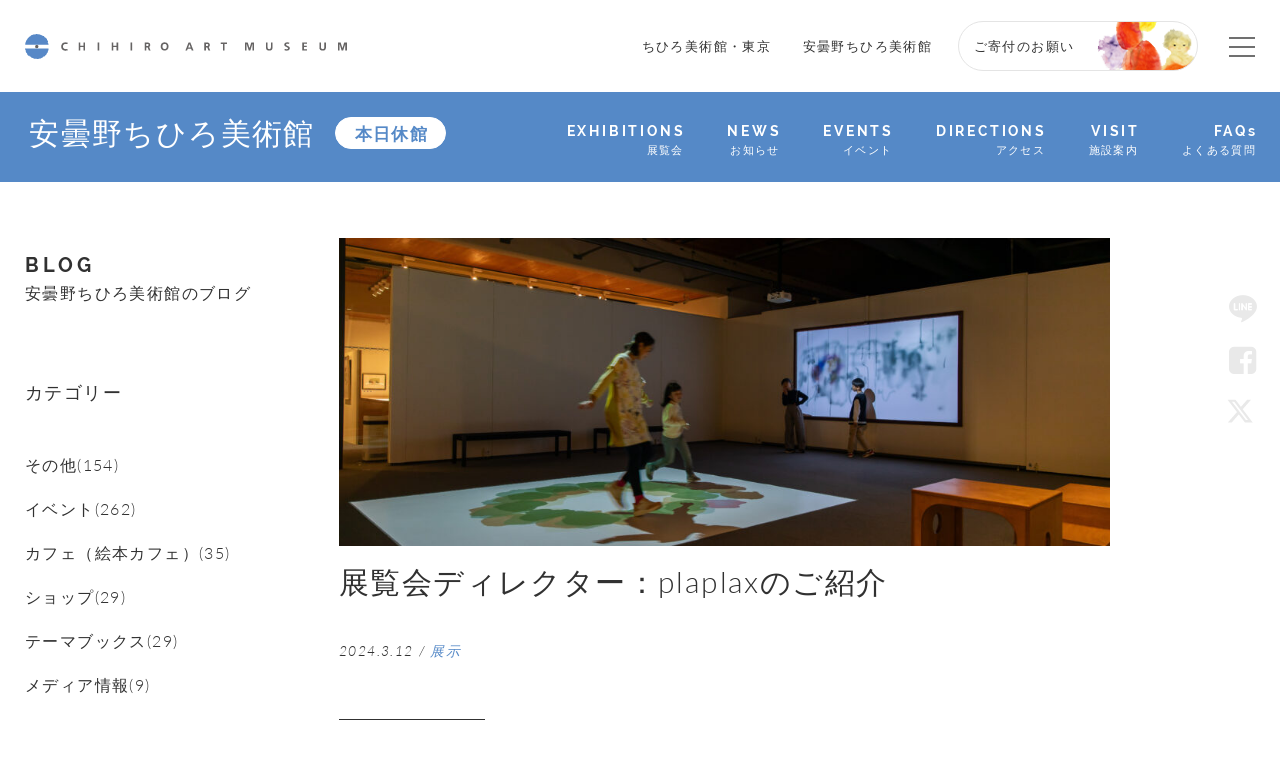

--- FILE ---
content_type: application/javascript
request_url: https://chihiro.jp/wp-content/themes/chihiro/assets/js/common.js
body_size: 11808
content:
;(function(window, document, undefined) {
    var deviceEvents = {
        Touch     : typeof document.ontouchstart !== 'undefined',
        Pointer   : window.navigator.pointerEnabled,
        MSPointer : window.navigator.msPointerEnabled
    };

    var eventNames = {
        touchstart  : deviceEvents.Pointer ? 'pointerdown' : deviceEvents.MSPointer ? 'MSPointerDown' : deviceEvents.Touch ? 'touchstart' : 'mousedown',
        touchmove   : deviceEvents.Pointer ? 'pointermove' : deviceEvents.MSPointer ? 'MSPointerMove' : deviceEvents.Touch ? 'touchmove'  : 'mousemove',
        touchend    : deviceEvents.Pointer ? 'pointerup'   : deviceEvents.MSPointer ? 'MSPointerUp'   : deviceEvents.Touch ? 'touchend'   : 'mouseup',
        click       : 'click'
    };

    window.eventNames = eventNames;

})(this, this.document);

var event = {
    transitionEnd: 'oTransitionEnd otransitionend mozTransitionEnd webkitTransitionEnd transitionend'
};

var myWindow = {
    breakpoint: 768,
	init: function(){
		this.width = window.innerWidth;
		this.height = window.innerHeight;
		this.scrollY = (window.pageYOffset !== undefined) ? window.pageYOffset : (document.documentElement || document.body.parentNode || document.body).scrollTop;

		//this.scrollY = $('.wrapper').scrollTop();

		this.scrollX = (window.pageXOffset !== undefined) ? window.pageXOffset : (document.documentElement || document.body.parentNode || document.body).scrollLeft;

        this.scrollEvent = 'onwheel' in document ? 'wheel' : 'onmousewheel' in document ? 'mousewheel' : 'DOMMouseScroll';
	},
	bindScroll: function(){
		$(window).off('scroll', this.scroll).on('scroll', this.scroll);
		//$('.wrapper').off('scroll', this.scroll).on('scroll', this.scroll);
	},
	scroll: function(){
		myWindow.init();
		//console.log('scrollY', myWindow.scrollY);
	},

    clickCancel: function(){
//        console.log('click canceled');

        window.onclick = this.returnFalse;

        //window.addEventListener('click', this.returnFalse, {passive: false});
        //window.addEventListener(window.eventNames.touchstart, this.returnFalse, {passive: false});
    },
    dieClickCancel: function(){
//        console.log('die click canceled');

        window.onclick = '';
        //window.removeEventListener('click', this.returnFalse);
        //window.removeEventListener(window.eventNames.touchstart, this.returnFalse);
    },

    scrollCancel: function(){
        document.addEventListener(this.scrollEvent, this.preventDefault, {passive: false});
        document.addEventListener(window.eventNames.touchmove, this.preventDefault, {passive: false});
    },
    dieScrollCancel: function(){
        document.removeEventListener(this.scrollEvent, this.preventDefault);
        document.removeEventListener(window.eventNames.touchmove, this.preventDefault);
    },

    preventDefault: function(e){
        e.preventDefault();
    },
    returnFalse: function(e){
//        console.log('return false');
        return false;
    },

	bindResize: function(){
		$(window).off('resize', this.resize).on('resize', this.resize);
	},
	resize: function(){
		if(myWindow.resizeTimer !== false){
			clearTimeout(myWindow.resizeTimer);
		}
		myWindow.resizeTimer = setTimeout(function(){
			var newsFB = document.getElementById('newsFB');
			myWindow.init();

            // googlemap再描画

            if( typeof(MAP_CHIHIRO)!=='undefined' && !ajax.is_loading ){
                MAP_CHIHIRO[page].DRAW();
            }

			// facebook再描画
			// 参考サイトでは、描画していたHTMLを再読み込みしていたが、
			// 最初の幅の情報を保持してしまうため、描画前のコードに書き換えてから読み込ませる
			if(newsFB){
				newsFB.innerHTML = fbEmbedcode;
				window.FB.XFBML.parse();
			}


//			console.log('resized');
		}, 200);
	}

};
myWindow.init();
myWindow.bindScroll();
myWindow.bindResize();

$(window).on('load',function(){
    if( $('body').hasClass( 'index' ) ){
        setTimeout(function(){
            window.scrollTo(0, 0);
        }, 10)

    }

    $( 'img[data-lazyload]' ).lazyload({
        threshold: 300,
        effect: "fadeIn"
    }) ;
});


var internalLink = {
    init: function(){
        var self = this;

        if(AjaxData.post_name!=='booklist' && AjaxData.post_family!='exhibitions' && AjaxData.post_family!='exhi'){
            self.setOffset();

            var $target = $('[href^=#]');

            $target.each( function(idx, elm){
                var $elm = $(elm);

                if( $elm.closest('svg')[0]==undefined && AjaxData.post_type!='colle-foundation' ){
                    $elm.off('click', self.click).on('click', self.click);
                }
            } );
        }

    },

    setOffset: function(){
        var $content = $('.content');
        if($content[0]!==undefined){
            if( $('#header').hasClass('small') ){
                this.offset = ($('.sidebar')[0])
                    ?  parseInt( $('.sidebar').css('paddingTop') )
                    : $('.headerCommon_wrapper').outerHeight();

            }else{
                this.offset = $content.offset().top + parseInt( $content.css('paddingTop') );

            }
            //
        }
    },

    click: function(e){
        var href = this.getAttribute('href');
//        console.log('--internalLink Clicked--', this);
        e.stopPropagation;
        e.preventDefault;
        //internalLink.scrollto( href, $('.headerCommon_wrapper').outerHeight() );

        internalLink.setOffset();

        if('floormap'!=AjaxData.post_name || 'works'!=AjaxData.post_name){
            internalLink.scrollto( href, internalLink.offset );
        }

        if(typeof history.pushState === 'function'){
            history.pushState(null, null, href);
        }

        return false;
    },
    scrollto: function(id, offset, duration, easing){
        var target = {
            id: id,
            obj: id
        };
        var type = Object.prototype.toString.call(target.id);

        // 渡された値が文字列の場合
        if( type.indexOf('String')!==-1 ){
            (~target.id.indexOf('#'))? target.id = target.id.split('#')[1]: '';

            target.obj = document.getElementById(target.id);


            // トップに戻る場合
            if(target.id===""){
                //target.obj = document.body;

                // ターゲットを .content に。ない場合は html
                $content = $('.content');
                if( undefined!=$content[0] ){
                    target.obj = $content[0];
                    offset = parseInt( $content.css('padding-top') );
                }
                else {
                    target.obj = document.getElementsByTagName('html');
                }
            }

            // それ以外の場合
        }else{
            if( type.indexOf('Object')!==-1 ){
                target.obj = target.obj[0];

            }

            delete target.id;
        }

        if(offset){
            internalLink.scrollto.offset = offset;
        }

        if(!internalLink.scrollto.offset || internalLink.scrollto.offset===undefined){
            internalLink.scrollto.offset = 0;
        }

        if( !target.obj ){ return false; }

//        console.log(target.obj);

        var position = $( target.obj ).offset().top
            - internalLink.scrollto.offset;

        duration = (duration)? duration: 800;
        easing = (easing)? easing: 'easeOutCubic';

        $('body,html').animate({scrollTop:position}, duration, easing);

        /*
        var styleBody = document.body.style;
        myWindow.init();

        // getBoundingClientRect() で得られる位置情報は、
        // 現在のスクロール地点からの相対値
        target.rect = target.obj.getBoundingClientRect();
        // 絶対位置を計算
        target.offset = {
            top: Math.ceil( target.rect.top + myWindow.scrollY  - internalLink.scrollto.offset),
            left: Math.ceil( target.rect.left + myWindow.scrollX  - internalLink.scrollto.offset),
        };

        window.scrollTo(myWindow.scrollX, target.offset.top);

        styleBody.transition = "all 0s ease 0s";
        styleBody.marginTop = target.rect.top
            //+myWindow.scrollY
            + "px";


        if(!(duration && duration!==undefined)){
            duration = .5;
        }

        setTimeout(function() {
            styleBody.transition = 'all '+duration+'s ease-out 0s';
            styleBody.marginTop = "0";
        }, 20);
        */


        return false;
    },

    ToTopActivate: function(){
        //console.log($('.footerTotop'));
        $('.footerTotop').addClass('active');
    },

    ToTopInvalid: function(){
        $('.footerTotop').removeClass('active');
    }
}
internalLink.init();


//////////////////// timeline animation script  ////////////////////
var timeline = {
	init: function( timeline ){
		if( timeline && timeline!==undefined ){
			this.timeline = timeline;
		}
	},

	start: function( timeline ){
		this.init( timeline );

		if( this.timeline!==undefined && this.timeline instanceof Array ){
			var execTimeline = (function(timeline){
				var cnt = 0;
				return function(){
					setTimeout( function(){
						if( timeline[cnt].func instanceof Function ) {
							timeline[cnt].func();
						}

						cnt++;
						(cnt < timeline.length)? execTimeline(): '';

					}, timeline[cnt].delay);

				};
			})(this.timeline);

			execTimeline();
		}
	}
};
//////////////////// timeline animation script  ////////////////////








var swipers = {
    options: {
        loop: true,
        speed: 1200,
        centeredSlides: true,
        slidesPerView: 'auto',
        grabCursor: true

        // ナビゲーションボタン
        //nextButton: '.swiper-button-next',
        //prevButton: '.swiper-button-prev',
    },

    init: function(){
        var self = this;
        if( typeof Swiper === 'function' ){
            $(window).on('load', function(){ setTimeout(function(){

                self.register('exhibition');
                //self.register('popup');

            }, 200); });
        }
    },

    register: function(property){
        var obj = this[property];
        obj.swiper = false;
        //console.log($(obj.selector));
        if( $(obj.selector)[0]!=undefined ){

            obj.swiper = new Swiper(
                obj.selector,
                $.extend( true, {}, this.options, obj.options )
            );
        }
    },

    exhibition: {
        selector: '#exhibitionSwiper.swiper-container',
        options: {
            speed: 1200,
            autoplay: 5000,

            // ページネーション
            pagination: '.swiper-pagination',
            paginationClickable: true,

            nextButton: '.swiper-button-next',
            prevButton: '.swiper-button-prev'
        },
        swiper: false
    }






    /*
    popup: {
        selector: '#popupSwiper.swiper-container',
        options: {
            loop: false,

            nextButton: '.swiper-button-next',
            prevButton: '.swiper-button-prev',


            onProgress: function(swiper, progress){
                //console.log(swiper.activeIndex);
                //console.log(swiper.activeIndex, progress);
            },


            //onSlideChangeEnd: function(obj){
            //},

            onTouchMove: function(){
                swipers.popup.isDrag = true;
            },

            onInit: function(){
                //swipers.popup.activateBeginning();

                setTimeout(function(){
                    // 前後ボタンクリック時の動作
                    swipers.popup.swiper.nextButton.on('click', function(){
                        swipers.popup.pushState(swipers.popup.swiper);
                    });
                    swipers.popup.swiper.prevButton.on('click', function(){
                        swipers.popup.pushState(swipers.popup.swiper);
                    });
                }, 200);
            },

        },

        slideChangeStart: function(obj){
            swipers.popup.infoActivate( obj.activeIndex );

            // ドラッグでスライドを切り替えた場合に実行 //
            if(swipers.popup.isDrag){
                swipers.popup.pushState( obj );
                swipers.popup.isDrag = false;
            }
        },

        slideChangeEnd: function( obj ){
            swipers.popup.calcSlideData( obj );

            if( AjaxData.slide_id_start ){
                swipers.popup.getSlideHTML(function(html){
                    html = html.replace(/\n/g, '');

                    var slides = html.split('</li>');

                    slides = $.grep(slides, function(e){return e != '';});

                    var slidesLength = slides.length;

                    if(slides){

                        setTimeout(function(){

                            for(var i=0; i<slidesLength; i++){
                                if(AjaxData.slide_direction=='prev'){
                                    swipers.popup.swiper.prependSlide( slides.pop()+'</li>' );
                                }else{
                                    swipers.popup.swiper.appendSlide( slides.shift()+'</li>' );
                                }
                            }
                            setTimeout(swipers.popup.swiper.update, 200);

                        }, 500);
                    }
                });
            }
        },

        calcSlideData: function( obj ){
            var $slides = $(swipers.popup.selector).find('.swiper-slide');
            var slide_id_start = false;
            var slide_count = 0;
            var direction = 'prev';
            var activeID = parseInt($slides.eq(obj.activeIndex).attr('id'));

            if( obj.activeIndex<=2 || obj.activeIndex>=$slides.length-3) {
                slide_id_start = activeID;
            }

            if(obj.activeIndex<=2){
                slide_count = 3 - obj.activeIndex;
                slide_id_start = parseInt($slides.eq(0).attr('id')) - 1;
                direction = 'prev';

            }else if(obj.activeIndex>=$slides.length-3){
                slide_count = obj.activeIndex - $slides.length + 4;
                slide_id_start = parseInt($slides.eq($slides.length-1).attr('id')) + 1;
                direction = 'next';

            }else {
                slide_count = 0;
                slide_id_start = false;
            }

            AjaxData.slide_id_start = slide_id_start;
            AjaxData.slide_count = slide_count;
            AjaxData.slide_direction = direction;
        },

        getSlideHTML: function(callback){
            AjaxData.is_get_slide = true;
            ajax.is_loading = true;

            ajax.send( AjaxData.templateDirectory + '/ajax/get-post.php', AjaxData, function(html){

                callback(html);

                ajax.is_loading = false;
                AjaxData.is_get_slide = false;
            });
        },

        swiper: false,
        isDrag: false,

        setPopupLoaded: function(){
            AjaxData.popup_loaded = ($('#popupSwiper')[0]!=undefined);
        },

        removeSwiper: function(){
            $('.popupSwiper_wrapper').remove();
        },

        addSwiper: function(funcBefore){
            if(funcBefore){
                funcBefore();
            }
            ajax.addHTML('.main', AjaxData, function(){
                AjaxData.is_popup_load = true;
                swipers.popup.initSwiperOptions();
                swipers.register('popup');
                swipers.popup.initEVListener();
                swipers.popup.open( AjaxData.item_id );
            });
        },



        showSlide: function(){
            AjaxData.item_id = location.hash.substr(1);
            var $target_slide = $('.swiper-slide').filter('#' + AjaxData.item_id);

            if( $target_slide[0]==undefined ){

                swipers.popup.removeSwiper();
                AjaxData.popup_loaded = false;
                setTimeout( swipers.popup.addSwiper, 20 );

            }else{
                swipers.popup.open( AjaxData.item_id );
            }
        },

        infoActivate: function(idx){
            $('.swiper-info').removeClass('active');
            $('.swiper-info').eq(idx).addClass('active');
        },

        pushState: function(o){
            var url = o.slides[o.activeIndex].getAttribute('id');
            if( url ) {
                url = swipers.popup.getParentLink() + '#' + url;
                history.pushState( null, null, url );
            }
        },

        initSwiperOptions: function(){
            this.options.onSlideChangeStart = this.slideChangeStart;
            this.options.onSlideChangeEnd = this.slideChangeEnd;
        },

        initEVListener: function(){
            if($('.popupSwiper_wrapper')[0]!==undefined){
                $('.popupSwiper_wrapper')
                    .css('display', 'none')
                    .on('click', swipers.popup.wrapperClick)
                    .on(event.transitionEnd, swipers.popup.wrapperTransitionEnd);

                $('.swiper-container, .swiper-container *').on('click', swipers.popup.stopPropagation);

                if(history && history.pushState && history.state !== undefined){
                    window.addEventListener('popstate', swipers.popup.activateBeginning);
                }
            }
        },

        isActivateBeginning: function(){
            return !!swipers.popup.getInternalLink();
        },

        activateBeginning: function(){
            var id = swipers.popup.getInternalLink();

            if(id){
                //index = parseInt( index.split('work-')[1] );

                setTimeout(function(){

                    swipers.popup.showSlide();

                }, 100);

            }else{
                swipers.popup.close();
            }
        },

        wrapperClick: function(e){
            swipers.popup.close();
        },

        wrapperTransitionEnd: function(e){
            if( !$('html').hasClass('popuped') ){ // fadeout end
                $('.popupSwiper_wrapper').css('display', 'none');
            }
        },

        open: function(id){
            myWindow.scrollCancel();
            $('.popupSwiper_wrapper').css('display', 'block');

            //$('.swiper-slide:first-child').clone().appendTo('.swiper-wrapper');
            // swiper の大きさが流動的なので、openの度にアップデート

            var idx = $('.popupSwiper_wrapper .swiper-slide#'+id).index();

            swipers.popup.swiper.update();
            swipers.popup.swiper.slideTo(idx);

            //myWindow.dieClickCancel();

            setTimeout(function(){
                $('html').addClass('popuped');
            }, 20);
        },

        close: function(){
            myWindow.dieScrollCancel();
            $('html').removeClass('popuped');

            if( swipers.popup.getInternalLink() ){
                history.pushState( null, null, swipers.popup.getParentLink() );
            }

            booklist.init();

            if(swipers.popup.afterClose){
                swipers.popup.afterClose();
            }
        },

        setAfterCloseFunc: function(func){
            this.afterClose = func;
        },

        getParentLink: function(){
            return window.location.href.split('#')[0];
        },

        getInternalLink: function(){
            return window.location.href.split('#')[1];
        },

        stopPropagation: function(e){
            e.stopPropagation();
        },

    },
    */
};


$(function(){
    swipers.init();
});





(function(){



/*
ajax.setTransition = function($target){
    if(!this.transition){
        this.transition = 'all .5s ease';
    }
    $target.css('transition', this.transition);
};
ajax.deleteTransition = function($target){
    $target.css('transition', 'none');
};
ajax.opacity0 = function($target){
    $target.css('opacity', 0);
};*/

// ajax.js で定義されるオブジェクトに、独自プロパティ、メソッドを追加 //



var scrollAjax = {
    init: function(){
        var flag = true;
        var offset = myWindow.height * .5;
        var bodyHeight = 0, scrollY = 0;

        if(AjaxData.routes){
            AjaxData.routesPoint = 0;
            window.addEventListener('scroll', function(){
                bodyHeight = document.body.offsetHeight;
                scrollY = myWindow.height + myWindow.scrollY;

                //console.log(scrollY, bodyHeight - offset);

                if(scrollY >= bodyHeight - offset){
                    if(AjaxData.routesPoint < AjaxData.routes.length && !ajax.is_loading){
                        //console.log(AjaxData);

                        ajax.addHTML('.wrapper', AjaxData, function(){
                            ScrollEffects.EvListen_scroll();
                            if( AjaxData.routes[AjaxData.routesPoint]==='block/directions' && typeof(MAP_CHIHIRO)!=='undefined' ){
                                MAP_CHIHIRO[page].DRAW();
                            }

                            AjaxData.routesPoint++;
                        });
                        //flag = false;

                    }
                }
            });
        }
    }
};
scrollAjax.init();


var ScrollEffects = {
    selector: '[data-scroll-effects]',
    //winHeight: window.innerHeight,
    //activeMargin: myWindow.height*.05,
    inited: false,

    init: function(){
//        console.log('--ScrollEffects inited--');
        this.$obj = $(this.selector);
        if(!this.inited){
            this.EvListen_scroll();
            this.inited = true;
        }
    },

    EvListen_scroll: function(){
        var self = this;

//        console.log($(self.selector));

        //if(UA.device==='desktop'){
        $(self.selector).each(function(idx, elm){
            var $elm = $(elm);
            var objTop = $elm.offset().top;

            //console.log(objTop);

            $(window).on('scroll', function(e){
                if(!$('body').hasClass('invalid')){
                	if (objTop!=$elm.offset().top) {
                		objTop = $elm.offset().top;
                	}

                    //$('.wrapper').on('scroll', function(e){
                    var visibleDistance =
                        myWindow.scrollY
                    //- $elm.offset().top
                    //-
                    + myWindow.height
                    //- myWindow.height*.2
                    ;
                    if(visibleDistance >= objTop){
//                        console.log(e);
                        $elm.addClass('active');
                        $(window).off(e);
                    }
                }
            });
        });
    }
};
ScrollEffects.init();




var tab = {
    btn_selector: 'data-tab-btn',
    cnt_selector: 'data-tab-cnt',

    init: function () {
        this.attachBtnClickEvent();
    },

    attachBtnClickEvent: function ( ) {
        $('['+this.btn_selector+']').off('click', this.btnClick).on('click', this.btnClick);
        $('['+tab.cnt_selector+']').hide();
        $('.active['+tab.cnt_selector+']').show();
    },

    btnClick: function ( e ) {
//console.log(e);
        e.preventDefault();
        e.stopPropagation();

        $this = $(this);
        target = this.getAttribute('href');

        if ( target ) {
            target = target.substr(1);

        } else {
            target = $this.find('[href^="#"]').attr('href').substr(1);
        }

        $target = $('['+tab.cnt_selector+']#'+target);

        if ( !$target.hasClass('active') ) {
            $('['+tab.btn_selector+'], ['+tab.cnt_selector+']').removeClass('active');
            $('['+tab.cnt_selector+']').hide();

            $this.addClass('active');
            $target.addClass('active').show();
        }
    }

    //,
};
tab.init();


var gnav = {
	init: function(){
		this.btn.init();
        this.wrapper.init();
        this.menu.init();
        this.scroll.init();
	},

	btn: {
		$obj: $('.headerNav_btn'),
		init: function(){
			this.$obj
				.off('click', this.click)
				.on('click', this.click);

            /*
			this.$obj
				.off('touchend', this.click)
				.on('touchend', this.click);
                */
//			console.log('-- btn inited --');
		},

		click: function(e){
//			console.log('-- gnav btn clicked --');
            if( $('body').hasClass('gnavActive') ){
				gnav.close();

			}else{
				gnav.open();

			}

		}
	},


    wrapper: {
        init: function(){
            $('#globalNav')
                .off('click', this.click)
                .on('click', this.click);

            $('.globalNav_innerIn').on('click', function(e){
                e.stopPropagation();
            });

            $('.headerNav_btn').on('click', function(e){
                e.stopPropagation();

//                console.log('headerNav_btn clicked');
            });

        },

        click: function(e){
            //gnav.blockEvent(e);

            gnav.close();

        }
    },


    menu: {
        $btn: $('#sitemap > .menu > span'),
        init: function(){
            this.$btn
                .off('click', this.click)
                .on('click', this.click);
        },
        click: function(e){
            gnav.menu.$btn.parent('.menu').removeClass('active');
            $(this).parent('.menu').addClass('active');
        }
    },

    init_innerBtn_pos: function(){
        var $headerCommon = $('.headerCommon');
        var $globalNavBtn = $('#globalNav .headerNav_btn');

        var gnavBtn_top = $('#header .headerNav_btn').offset().top - myWindow.scrollY;

        if(myWindow.width<myWindow.breakpoint && $('.museumNav_btn')[0]){
            gnavBtn_top = $('.museumNav_btn').offset().top - myWindow.scrollY;
        }

        $globalNavBtn.css({
            //top: parseInt($headerCommon.css('paddingTop')),
            right: parseInt($headerCommon.css('paddingRight')),
            top: gnavBtn_top
        });
    },


	open: function(){

        this.init_innerBtn_pos();

        this.$content = $('#globalNav');

        this.$content.css('display', 'block');
        setTimeout(function(){
            $('body').addClass('gnavActive');
            /*$gnav.css({
                opacity: 1
            });*/
        }, 20);


        gnavInner = $('.globalNav_innerIn')[0];

        gnav.scrollY_initial = myWindow.scrollY;

        //console.log();
        $(window).on('scroll', this.windowStayInitPos);



        /*
        console.log(gnavInner);
        console.log(document.getElementById('globalNav'));


        gnavInner.addEventListener(myWindow.scrollEvent, this.stopPropagation, {passive: false});
        gnavInner.addEventListener(window.eventNames.touchmove, this.stopPropagation, {passive: false});
*/

        //myWindow.scrollCancel();



	},



    windowStayInitPos: function(e){
        //e.preventDefault();
        window.scrollTo(myWindow.scrollX, gnav.scrollY_initial);
    },



	close: function(){
        $('body').removeClass('gnavActive');
        setTimeout(function(){
            gnav.$content.css('display', 'none');
        }, 500);

        $(window).off('scroll', this.windowStayInitPos);
        //myWindow.dieScrollCancel();
	},

    stopPropagation: function(e){
        e.stopPropagation();
    },


	blockEvent: function(e){
		e.preventDefault();
		e.stopPropagation();
	},



    scroll: {
        init: function(){
            $(window).off('scroll', this.scrollFunc).on('scroll', this.scrollFunc);
        },

        scrollFunc: function(){
            var $fv = $('#firstview');
            var border = ($fv[0]!==undefined)
                ? myWindow.height * 1.2
                : myWindow.height * .1;
            //(AjaxData.page_type == 'home');

            if(myWindow.scrollY>=border){
                gnav.scroll.toSmall();

            }else{
                gnav.scroll.toNormal();

            }
        },

        toSmall: function(){
            if(!$('#header').hasClass('small')){

                $('.museumNav, .museumNav *, .headerCommon, .headerCommon *').css('transition', 'all .4s linear');

                setTimeout(function(){
                    $('#header').addClass('small');
                }, 50);

                //var targetID = '#' + location.hash;
                //var activeID = $('.subnav_menu.active a').attr('href');

                setTimeout(function(){

                    if ( isPC ) {
                        sidebar.setInitialPos();
                    }
                    /*if(targetID!=activeID){
                        internalLink.scrollto( location.href, internalLink.offset );
                    }*/

                    $('.museumNav, .museumNav *, .headerCommon, .headerCommon *').css('transition', 'none');

                }, 500);
            }
        },
        toNormal: function(){
            if($('#header').hasClass('small')){
                $('.museumNav, .museumNav *, .headerCommon, .headerCommon *').css('transition', 'all .4s linear');

                setTimeout(function(){
                    $('#header').removeClass('small');
                }, 50);

                //$('#header').removeClass('small');

                //var targetID = '#' + location.href.split('#')[1];
                //var activeID = $('.subnav_menu.active a').attr('href');

                setTimeout(function(){
                    if ( isPC ) {
                        sidebar.setInitialPos();
                    }

                    $('.museumNav, .museumNav *, .headerCommon, .headerCommon *').css('transition', 'none');

                    /*if(targetID!=activeID){
                        internalLink.scrollto( location.href, internalLink.offset );
                    }*/
                }, 500);
            }
        }
    }



}
gnav.init();



var museumNav = {
    selector: '#museumNav',

    fixed: false,

    unfixed: true,

    init: function(){
        var $fv = $('#firstview');


        //this.fv_pt = parseInt( $fv.css('padding-top') );
        this.msN_h = parseInt( $(museumNav.selector).outerHeight() );


        if ( $('body').hasClass('index') ) {
            this.border = 0;

            this.border = ($fv[0]!==undefined)
                ?  $fv.offset().top + $fv.outerHeight() - $('.headerCommon').outerHeight()
            : 0;
            $(window).off('scroll', this.scrollFunc).on('scroll', this.scrollFunc);

        } else {
            this.fix();
        }
    },

    scrollFunc: function(e){
        //var targetRemain = ;

        museumNav.init();

        if(myWindow.scrollY >= museumNav.border){
            if(!museumNav.fixed){
                museumNav.fix();
                museumNav.fixed = true;
                museumNav.unfixed = false;
            }

        }else{
            if(!museumNav.unfixed){
                museumNav.unfix();
                museumNav.unfixed = true;
                museumNav.fixed = false;
            }
        }
    },

    fix: function(){
        $('.headerCommon_wrapper').append( $(museumNav.selector) );
        //.addClass('fix');

        //var fv_pt = parseInt( $('#firstview').css('padding-top') );
        //var msN_h = parseInt( $(museumNav.selector).outerHeight() );
        $('#header').css('padding-bottom', museumNav.msN_h);

    },

    unfix: function(){
        $('#firstview').after( $(museumNav.selector) );
        //.removeClass('fix');

       // var fv_pt = parseInt( $('#firstview').css('padding-top') );
        //var msN_h = parseInt( $(museumNav.selector).outerHeight() );
        $('#header').css('padding-bottom', 0);
    }
};
museumNav.init();


var sidebar = {
    selector: '.sidebar',

    fixed: true,

    unfixed: false,

    init: function(){
        var self = sidebar;
        self.$obj = $(self.selector);
        self.$content = $('.content');
        self.initPager();

        if(undefined!=self.$obj[0] && undefined!=self.$content[0]){

            self.border = 0;

            setTimeout( function(){
                self.$obj.css('opacity', 1);
                self.setInitialPos();
            }, 500 );

            $(window).on('scroll', function(e){

                //

                //console.log(self.$obj.offset().top - myWindow.scrollY, $('.headerCommon_wrapper').outerHeight(), self.diff );

                self.setFixedBorder();
                self.toggleFixed();
            });
        }
    },

    setInitialPos: function(){

        var $obj = $(sidebar.selector);
        //console.log(this);

        if(undefined!=$obj[0]){
            if(myWindow.width>=myWindow.breakpoint){
                //console.log(this.$content);
                sidebar.diff = //sidebar.$content.offset().top
                    ////sidebar.$obj.offset().top - myWindow.scrollY
                    ////- parseInt(this.$content.css('paddingTop'))
                    //-
                    parseInt(this.$content.css('paddingTop'))
                    + $('.headerCommon_wrapper').outerHeight()
                    + $('#header').height()
                    ;

                if( $('#header').hasClass('small') ){
                    sidebar.diff -= parseInt(sidebar.$content.css('paddingTop'))/2;
                }
                $obj.css('padding-top', sidebar.diff);
            }
            else{
                $obj.css('padding-top', 0);
            }
        }

    },


    setFixedBorder: function(){
        this.border =
            this.$content.outerHeight() + this.$content.offset().top  // .contentの終わり位置
            //- this.$content.offset().top - parseInt(this.$content.css('padding-top')) // .sidebarの初期位置
            - this.$obj.innerHeight()  // .sidebarの高さ
            //- parseInt(this.$obj.css('margin-top'))
        ;
    },
    toggleFixed: function(){
        if(myWindow.scrollY >= this.border){
            if(!this.unfixed){
                this.$obj.addClass('unfixed');
                this.unfixed = true;
            }
            this.fixed = false;

        }else{
            if(!this.fixed){
                this.$obj.removeClass('unfixed');
                this.fixed = true;
            }
            this.unfixed = false;
        }
    },




    initPager: function(){
        this.$page_btn = $('.subnav_menu');
        this.$page_tgt = $('.post-content [id]');
        this.scrolltimer = false;


        // @note 170627.. ターゲットを、サイドバー項目でフィルタリング
        this.$page_tgt.each(function(idx, elm){

        });



        if(AjaxData.post_name!=='booklist'){
            $(window).on('scroll', this.setCurrentBtn);
        }
    },

    setCurrentBtn: function(e){
        if(myWindow.width>=myWindow.breakpoint){
            // スクロール停止時のみ実行
            if(sidebar.scrolltimer!==false){
                clearTimeout(sidebar.scrolltimer);
            }
            sidebar.scrolltimer = setTimeout(function(){
                var $target_elm = $(sidebar.$page_tgt[0]);
                var target_id = $target_elm.attr('id');
                var $active_elm = sidebar.$page_tgt.filter(sidebar.$page_btn.filter('.active').find('a').attr('href'));
                internalLink.setOffset();

                sidebar.$page_tgt.each(function(idx, elm){
                    var $elm = $(elm);
                    var objTop = $elm.offset().top;

                    var $next_elm = $(sidebar.$page_tgt[idx+1]);

                    var activeStart = objTop - internalLink.offset - 10;
                    var activeEnd = 9999;

                    //var activeEnd = activeStart + $elm.outerHeight();
                    if($next_elm[0]!==undefined){
                        activeEnd = $next_elm.offset().top - internalLink.offset - 10;

                    }else{
                        activeEnd = document.body.clientHeight;
                    }

                    if(myWindow.scrollY >= activeStart && activeEnd >= myWindow.scrollY){

                        $target_elm = $elm;

                        return false;
                    }
                });

                if($target_elm[0] != $active_elm[0]){
                    target_id = $target_elm.attr('id');
                    sidebar.$page_btn.removeClass('active');
                    sidebar.$page_btn.find('a[href="#'+target_id+'"]').parent('.subnav_menu').addClass('active');
                }
            }, 200);
        }
    }

};
    $(function(){
        sidebar.init();
    });

    //$(window).load( sidebar.init );
    /*$(window).load( function(){
        setTimeout( sidebar.init, 200);
    } );
$(function(){
    //setTimeout( sidebar.setInitialPos, 500);
});*/



var accordionMenu = {
    btn_selector: 'data-accordion-btn',
    target_selector: 'data-accordion-target',
    init: function(){
        this.$btn = $('['+this.btn_selector+']');
        this.$target = $('['+this.target_selector+']');

        this.$target.each(function(idx, elm){
            $(elm).css({height: $(elm).outerHeight()});
        });

        this.$btn.addClass('invalid');
        this.$target.addClass('invalid');
        this.$btn.off('click', this.toggle).on('click', this.toggle);
    },
    toggle: function(e){
        var thisLabel = this.getAttribute(accordionMenu.btn_selector);
        var thisBtn = accordionMenu.$btn.filter('['+accordionMenu.btn_selector+'="'+thisLabel+'"]');
        var thisTgt = accordionMenu.$target.filter('['+accordionMenu.target_selector+'="'+thisLabel+'"]');
        thisBtn.toggleClass('invalid');
        thisTgt.toggleClass('invalid');
    },
    open: function(){
        this.$btn.removeClass('invalid');
        this.$target.removeClass('invalid');
    },
    close: function(){
        this.$btn.addClass('invalid');
        this.$target.addClass('invalid');
    }
};
accordionMenu.init();

var languageSwitcher = {
    timer: false,
    init: function(){
        $('.lnSwitcher select').on({
            change: function(e){
                languageSwitcher.transitionPage(this.value);
            }


            /*focus: function(e){
                languageSwitcher.checkSelectedIndex();


            },*/
            /*

            blur: function(e){
                languageSwitcher.selectDone( this.value );
            },*/

        });

        /*'change', function(e){
            if(this.value!=''){
                window.open( this.value );
                //location.href = this.value;
            }
        });
        $('.lnSwitcher select').on('blur', function(e){
        });*/

    },
    checkSelectedIndex: function() {
        languageSwitcher.timer = window.setInterval(function () {
//            console.log('selected option');
        }, 500); // 2 polls per second
    },

    // timer cleared on blur
    selectDone: function( url ) {
//        console.log('Selection changed!');
        if (!languageSwitcher.timer) { return; }
        window.clearInterval(languageSwitcher.timer);
        languageSwitcher.transitionPage( url );
    },

    transitionPage: function(url){
        //var url = this.value;
//        console.log(url);

        if( url && ''!=url ){
            location.href = url;
            //window.open( url, "_blank", "menubar=yes,location=yes,status=yes,resizable=yes,scrollbars=yes"  );
        }
    }
};
languageSwitcher.init();


/*
var popupSwiperQ = {
    init: function(){
        if( //$('.popupSwiper_wrapper')[0]!=undefined &&
        AjaxData.post_type=='colle-foundation' && 0 ){
            //swipers.register('popup');

            swipers.popup.initSwiperOptions();
            swipers.register('popup');
            swipers.popup.initEVListener();


            $('.cardA').on('click', this.itemClick);

            $('.popupSwiper_wrapper')
            .css('display', 'none')
            .on('click', this.wrapperClick)
            .on(event.transitionEnd, this.wrapperTransitionEnd);

            $('.swiper-container, .swiper-container *').on('click', this.stopPropagation);

            if( this.isActivateBeginning() ){
                //myWindow.clickCancel();
            }

            if(history && history.pushState && history.state !== undefined){
                window.addEventListener('popstate', this.activateBeginning);
            }
        }
    },

    isActivateBeginning: function(){
        return !!this.getInternalLink();
    },

    activateBeginning: function(){
        var index = popupSwiperQ.getInternalLink();

        if(index){
            index = parseInt( index.split('work-')[1] );

            setTimeout(function(){
                popupSwiperQ.open(index);
            }, 250);

        }else{
            popupSwiperQ.close();
        }
    },

    itemClick: function(e){
        e.preventDefault();

        console.log('clicked');

        history.pushState( null, null, $(this).find('a').attr('href') );

        if($('html').hasClass('popuped')){
            popupSwiperQ.close();

        }else{
            popupSwiperQ.open( $(this).index() );

        }
    },

    wrapperClick: function(e){
        popupSwiperQ.close();
    },

    wrapperTransitionEnd: function(e){
        if( !$('html').hasClass('popuped') ){ // fadeout end
            $('.popupSwiper_wrapper').css('display', 'none');
        }
    },

    open: function(idx){
        myWindow.scrollCancel();
        $('.popupSwiper_wrapper').css('display', 'block');

        //$('.swiper-slide:first-child').clone().appendTo('.swiper-wrapper');
        // swiper の大きさが流動的なので、openの度にアップデート
        swipers.popup.swiper.update();
        swipers.popup.swiper.slideTo(idx);

        //myWindow.dieClickCancel();

        setTimeout(function(){
            $('html').addClass('popuped');
        }, 20);
    },

    openN: function(id){
        myWindow.scrollCancel();
        $('.popupSwiper_wrapper').css('display', 'block');

        //$('.swiper-slide:first-child').clone().appendTo('.swiper-wrapper');
        // swiper の大きさが流動的なので、openの度にアップデート

        var idx = $('.popupSwiper_wrapper .swiper-slide#'+id).index();

        swipers.popup.swiper.update();
        swipers.popup.swiper.slideTo(idx);

        //myWindow.dieClickCancel();

        setTimeout(function(){
            $('html').addClass('popuped');
        }, 20);
    },

    close: function(){
        myWindow.dieScrollCancel();
        $('html').removeClass('popuped');

        if( popupSwiperQ.getInternalLink() ){
            history.pushState( null, null, popupSwiperQ.getParentLink() );
        }
    },

    getParentLink: function(){
        return window.location.href.split('#')[0];
    },

    getInternalLink: function(){
        return window.location.href.split('#')[1];
    },

    stopPropagation: function(e){
        e.stopPropagation();
    }
}
popupSwiperQ.init();
*/




var scrollBtn = {
    selector: '.firstview_scroll',

    init: function(){
        var $btn = $(this.selector+', #firstview');
        if($btn[0]){
           $btn.off('click', this.click).on('click', this.click);
        }
    },

    click: function(e){
        var $target = $('header#header + *');

        var target_position = $target.offset().top - $('.headerCommon_wrapper').outerHeight();

        if($('#museumNav')[0]){
            target_position -= $('#museumNav').outerHeight();
        }

        $('html,body').animate(
            {scrollTop: target_position},
            { duration: 750, easing: 'easeInOutSine'});
        //$('html, body').animate({scrollTop: target_position}, 750, 'ease');

        //internalLink.scrollto(target, $('.headerCommon_wrapper').outerHeight(), .8);
    }

};
$(function(){
    scrollBtn.init();
});





var firstview = {

    selectorPC: '.firstview_image_area .firstview_image',
    selectorSP: '.firstview_image_area_sp .firstview_image',

    init: function(){
        this.carousel.start();
    },

    carousel: {
        interval: 6000,
        cnt: 0,
        start: function(){
            this.$objPC = $( firstview.selectorPC );
            this.$objSP = $( firstview.selectorSP );
            this.cnt = 0;
            var carousel = this;

            if(this.$objPC.length!=1 || this.$objSP.length!=1){

                this.intervalObject = setInterval(function(){

                    if(carousel.$objPC.length!=1){
                        carousel.$objPC.eq( carousel.cnt%carousel.$objPC.length ).addClass('invalid');
                    }
                    if(carousel.$objSP.length!=1){
                        carousel.$objSP.eq( carousel.cnt%carousel.$objSP.length ).addClass('invalid');
                    }

                    carousel.cnt++;

                    if(carousel.$objPC.length!=1){
                        carousel.$objPC.eq( carousel.cnt%carousel.$objPC.length ).removeClass('invalid');
                    }
                    if(carousel.$objSP.length!=1){
                        carousel.$objSP.eq( carousel.cnt%carousel.$objSP.length ).removeClass('invalid');
                    }

                }, this.interval);
            }
        },
        stop: function(){
            clearInterval( this.intervalObject );
        }
    }
}



var opening = {
	init: function(){
		var tl4Delay = 1200 + 1400;

        /*if( !$('body').hasClass('tokyo') ){
            this.timeline = [
                {delay: 500, func: this.tl1,},
                {delay: 1000, func: this.tl2,},
                {delay: 1000, func: this.tl3,},
                {delay: tl4Delay, func: this.tl4,},
                {delay: 500, func: this.tl5,},
            ];

        }else{*/
            this.timeline = [
                {delay: 500, func: this.tl1},
                {delay: 1000, func: this.tl2},
                {delay: 1500, func: this.tl3},
                {delay: tl4Delay, func: this.tl4},
                {delay: 500, func: this.tl5},
            ];

        /*}*/
	},

	tl1: function(){
		opening.loading.invalid();
		//console.log( $(opening.loading.selector)[0] );
	},
	tl2: function(){
		opening.mainvisual.active();
        firstview.carousel.start();
        //console.log( $(opening.mainvisual.selector)[0] );
	},
	tl3: function(){
		opening.whole.active();
		//console.log( $(opening.whole.selector)[0] );
	},
	tl4: function(){
		opening.scroll.active();

		//console.log( $(opening.scroll.selector)[0] );
	},
	tl5: function(){
		opening.scroll.invalid();
        opening.opening.invalid();
		//console.log( $(opening.scroll.selector)[0] );
	},

	start: function(){
		this.init();
		timeline.start(this.timeline);
	},

	opening: {
        selector: 'body',
        active: function(){
            $(this.selector).addClass('opening');

        },
        invalid: function(){
            $(this.selector).removeClass('opening');

        }
    },

	loading: {
		selector: 'body',
		active: function(){
			$(this.selector).addClass('loading');

		},
		invalid: function(){
			$(this.selector).removeClass('loading');

		}
	},

	mainvisual: {
		selector: '.firstview_image:first-child',
		active: function(){
			$(this.selector)
				//.addClass('avtive')
				.removeClass('invalid')
				;
		},
		invalid: function(){
			$(this.selector)
				.addClass('invalid')
				//.removeClass('avtive')
				;
		}
	},

	whole: {
		selector: 'body',
		active: function(){
			$(this.selector)
				//.addClass('avtive')
				.removeClass('invalid')
				;
		},
		invalid: function(){
			$(this.selector)
				.addClass('invalid')
				//.removeClass('avtive')
				;
		}
	},

	scroll: {
		selector: '.indexFV_scroll',
		active: function(){
			$(this.selector)
				.addClass('active')
				;
		},
		invalid: function(){
			$(this.selector)
				.removeClass('active')
				;
		}
	}
};

var hasHash = {
    init: function(){
        if( 'booklist'==AjaxData.post_name /*|| 'visit'==AjaxData.post_name*/ ){
            /*if(location.hash){
                if(location.hash)
                AjaxData.item_id = parseInt(location.hash.substr(1));
                swipers.popup.addSwiper();
            }*/
        }

        else {
            if(location.hash){
                internalLink.scrollto(location.hash, $('.headerCommon_wrapper').outerHeight());
            }
        }
    }
};



window.onload = function(){
	opening.start();
    hasHash.init();
};







$(function(){

});



})();
$(document).ready(function() {
    function checkWidth() {
        if ($(window).width() < 768) {
            $('.table tr').each(function() {
                // Check if <td>:last-child tag exists
                if ($(this).find('td:nth-child(3) div.tableA-bottom').length > 0) {
                    $(this).find('.tableA-top').each(function() {
                        if ($(this).text().trim() === '') {
                            $(this).text('社会の主な出来事').css({"color": "#707070", "font-size": "12px", "margin-top": "14px"});
                        }
                    });
                }
            });
        }
    }

    // initial check
    checkWidth();

    // Check when resizing window
    $(window).resize(function() {
        checkWidth();
    });
    $('.biography #custom-subnav .subnav_menu a').on('click', function(e) {
        e.preventDefault();
        $('.biography #custom-subnav .subnav_menu.active').removeClass('active');
        $(this).closest('.subnav_menu').addClass('active');
    });
});


--- FILE ---
content_type: application/javascript
request_url: https://chihiro.jp/wp-content/themes/chihiro/assets/js/instaBxslider.js
body_size: 701
content:
;(function(){
    $('#instaSwiper').bxSlider({
        minSlides: 4,
        maxSlides: 4,
        slideWidth: 170,
        slideMargin: 10,
        ticker: true,
        tickerHover: true,
        speed: 300000,
        touchEnabled: true,
        controls: false
    });
    /*
    var instaSwiper = {
        init: function(){
            this.swiper = new Swiper( this.selector,  this.options );
        },
        
        selector: '#instaSwiper.swiper-container',
        options: {
            loop: true,
            speed: 800,
            autoplay: 4000,
            //freeMode: true,
            centeredSlides: true,
            slidesPerView: 'auto',
            grabCursor: true,
            //resistanceRatio: .85,
        },
        
    };
    instaSwiper.init();
    */
})();